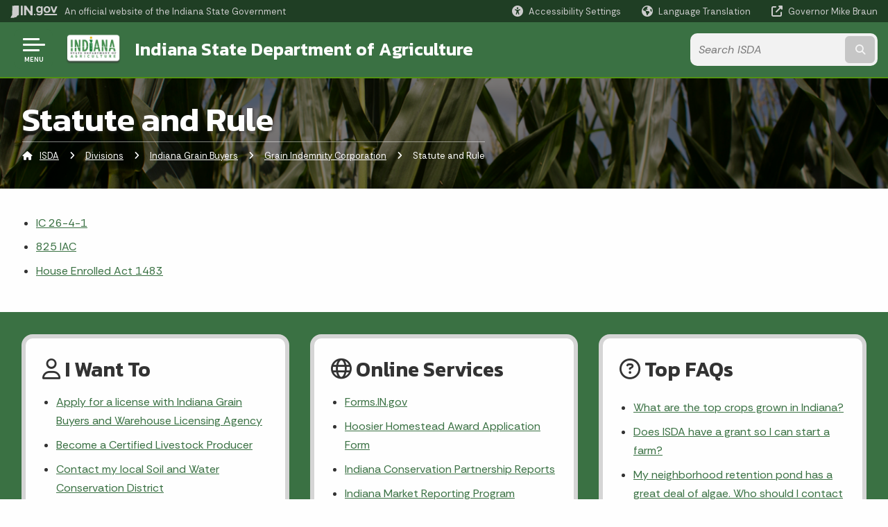

--- FILE ---
content_type: text/html; charset=UTF-8
request_url: https://www.in.gov/isda/divisions/indiana-grain-buyers/grain-indemnity-corporation/statute-and-rule/
body_size: 10560
content:
<!doctype html>
<html class="no-js" lang="en" aria-label="ISDA - Statute and Rule" data="
subpage
">
    <head>
    <!-- Front end is page asset -->
    <title>ISDA: Statute and Rule</title>
<meta charset="utf-8">
<meta name="description" content="" />
<meta name="keywords" content="" />
<meta name="viewport" content="width=device-width, initial-scale=1.0">
<meta name="apple-mobile-web-app-capable" content="yes">
<meta http-equiv="X-UA-Compatible" content="IE=edge,chrome=1">
<meta name="dcterms.title"      content="Statute and Rule">
<meta name="dcterms.creator"    content="ISDA">
<meta name="dcterms.created"    content="2020-10-29T11:54:21-04:00">
<meta name="dcterms.modified"   content="2022-06-14T18:46:57-04:00">
<meta name="dcterms.issued"     content="2020-10-29T15:34:04-04:00">
<meta name="dcterms.format"     content="HTML">
<meta name="dcterms.identifier" content="https://www.in.gov/isda/divisions/indiana-grain-buyers/grain-indemnity-corporation/statute-and-rule">
<!-- EnhancedUiSearch //-->
<!-- Settings //-->
<meta name="assetType" content="page_standard" />
<meta name="assetName" content="Statute and Rule" />
<!-- Publishing - Page Details //-->
    <meta itemprop="name" content="Statute and Rule" />
    <meta itemprop="description" content="" />
    <meta itemprop="image" content="" />
<meta name="twitter:card" content="summary" />
        <meta name="twitter:title" content="Statute and Rule" />
        <meta name="twitter:description" content="" />
        <meta property="og:title" content="Statute and Rule" />
        <meta property="og:description" content="" />
<meta property="og:type" content="website" />
<meta property="og:url" content="https://www.in.gov/isda/divisions/indiana-grain-buyers/grain-indemnity-corporation/statute-and-rule/" />
<meta property="og:site_name" content="ISDA" />
<meta property="article:published_time" content="2020-10-29T15:34:04-04:00" />
<meta property="article:modified_time" content="2022-06-14T18:46:57-04:00" />
<meta property="article:tag" content="" />
<link rel="shortcut icon" href="/global/images/favicon.ico" />
                <link rel="preconnect" href="https://fonts.googleapis.com">
<link rel="preconnect" href="https://fonts.gstatic.com" crossorigin>
<link href="https://fonts.googleapis.com/css2?family=Kanit:ital,wght@0,300;0,400;0,600;0,700;1,300;1,400;1,600;1,700&family=Rethink+Sans:ital,wght@0,400..800;1,400..800&display=swap" rel="stylesheet">
<link type="text/css" rel="stylesheet" media="all" href="/global/css/font-awesome-6.7.1/css/all.min.css" /> 
<link type="text/css" rel="stylesheet" media="all" href="/global/css/agency-styles-2024.css" />
<script type="text/javascript" src="/global/javascript/jquery-3.5.1.js"></script>
<!-- u: 52676 -->
        <link href="/isda/includes/custom.css" rel="stylesheet">
         <link href="/isda/includes/colors_2024.css" rel="stylesheet">
</head>
<body id="subpage" class="isda marketing show-horizontal-menu ">
                <header data-sticky-container class="">
    <div data-sticky data-margin-top="0" data-sticky-on="small">
        <div id="header_sliver" class="row expanded">
            <div id="header_sliver_logo_container" class="container_ingovlogo columns">
                    <svg id="in-gov-logo-svg" class="in-gov-logo-svg" alrt="IN.gov Logo" data-name="IN.gov Logo"
                        xmlns="https://www.w3.org/2000/svg" viewBox="0 0 120 32.26" height="18" width="68">
                        <defs>
                            <style>
                                .ingov-logo {
                                    fill: #fff;
                                }
                            </style>
                        </defs>
                        <title>IN.gov</title>
                        <path class="ingov-logo"
                            d="M20.21.1,9.8,0A3.6,3.6,0,0,0,8.53.26L6.81,1A.91.91,0,0,1,6.45,1,.86.86,0,0,1,6.15,1l-1-.45A.84.84,0,0,0,4.2.68a.88.88,0,0,0-.26.63L3.63,24a1.63,1.63,0,0,1-.25.75L1,28a3.65,3.65,0,0,0-.53,1.18L0,31.28a.83.83,0,0,0,.13.7.73.73,0,0,0,.57.28,1,1,0,0,0,.31,0l2.71-.83a1.3,1.3,0,0,1,.7.05L5.58,32a1.25,1.25,0,0,0,.51.12A1.37,1.37,0,0,0,7,31.77l.61-.56a.82.82,0,0,1,.49-.16h.07l.9.18.19,0a1.2,1.2,0,0,0,1.11-.7l.28-.65a.15.15,0,0,1,.17-.07l1.94.68a1.11,1.11,0,0,0,.34.06,1.18,1.18,0,0,0,1-.57l.32-.55a3.91,3.91,0,0,1,.61-.75l1.57-1.41a1.59,1.59,0,0,0,.46-1.37L17,25.57h0a2.72,2.72,0,0,0,1.35,0l1.88-.53a.82.82,0,0,0,.45-1.34L20.18,23a.08.08,0,0,1,0-.07.09.09,0,0,1,0-.06l.31-.23a1.76,1.76,0,0,0,.64-1.28l.07-20.19A1,1,0,0,0,20.21.1Zm61.61,2H78.65A.61.61,0,0,0,78,2.7a.61.61,0,0,1-1,.47,6.25,6.25,0,0,0-4.1-1.49c-4.19,0-7.31,3-7.31,8.44s3.16,8.44,7.31,8.44A6.22,6.22,0,0,0,77,17a.61.61,0,0,1,1,.46v.16c0,3.26-2.47,4.19-4.56,4.19a6.79,6.79,0,0,1-4.66-1.55.61.61,0,0,0-.93.14l-1.27,2.05a.62.62,0,0,0,.14.81,10.1,10.1,0,0,0,6.72,2.12c4.08,0,9-1.54,9-7.86V2.7A.61.61,0,0,0,81.82,2.09ZM78,12.59a.63.63,0,0,1-.14.39,4.9,4.9,0,0,1-3.6,1.7c-2.47,0-4.19-1.72-4.19-4.56s1.72-4.56,4.19-4.56a4.79,4.79,0,0,1,3.63,1.73.59.59,0,0,1,.11.35Zm15.59,6.48a8.41,8.41,0,0,0,8.78-8.72,8.77,8.77,0,0,0-17.54,0A8.4,8.4,0,0,0,93.63,19.07Zm0-13.52c2.71,0,4.26,2.23,4.26,4.8s-1.54,4.84-4.26,4.84S89.41,13,89.41,10.36,90.92,5.55,93.63,5.55Zm25.49-3.47h-2.8a.88.88,0,0,0-.82.57l-3.29,8.78a.88.88,0,0,1-1.64,0l-3.29-8.78a.88.88,0,0,0-.82-.57H103.7a.88.88,0,0,0-.81,1.2l6,14.82a.88.88,0,0,0,.81.55h3.52a.88.88,0,0,0,.81-.55l6-14.82A.88.88,0,0,0,119.12,2.09ZM61.59,21.23a2,2,0,1,0,2,2A2,2,0,0,0,61.59,21.23ZM30.18.44H26.66a.88.88,0,0,0-.88.88v23a.88.88,0,0,0,.88.88h3.52a.88.88,0,0,0,.88-.88v-23A.88.88,0,0,0,30.18.44Zm25.47,0H52.13a.88.88,0,0,0-.88.88V13.74a.88.88,0,0,1-1.59.51L40.05.81a.88.88,0,0,0-.71-.37H35.25a.88.88,0,0,0-.88.88v23a.88.88,0,0,0,.88.88h3.52a.88.88,0,0,0,.88-.88v-13a.88.88,0,0,1,1.59-.51l9.95,14a.88.88,0,0,0,.71.37h3.76a.88.88,0,0,0,.88-.88v-23A.88.88,0,0,0,55.65.44ZM118.59,21.6H87.28a.88.88,0,0,0-.88.88v1.75a.88.88,0,0,0,.88.88h31.31a.88.88,0,0,0,.88-.88V22.48A.88.88,0,0,0,118.59,21.6Z"
                            transform="translate(0 0)"></path>
                    </svg>
                <a href="https://www.in.gov/" target="_blank">
                <span id="header_sliver_official_text">An official website <span class="small-hide">of the Indiana State Government</span></span>
                </a>
            </div>
            <div class="columns medium-hide medium-2 large-2 shrink">
                <a id="header_sliver_accessibility_link" href="javascript:void(0);" data-acsb-custom-trigger="true" role="button" data-acsb-clickable="true" data-acsb-navigable="true" aria-hidden="true" tabindex="-1">
                    <span id="header_sliver_accessibility_icon" class="fas fa-universal-access" aria-hidden="true"></span>
                    <span id="header_sliver_accessibility_text" class="small-hide" aria-hidden="true">Accessibility Settings</span>
                </a>
            </div>
            <div id="google_translate_element_header" class="small-hide columns medium-hide medium-2 large-2 shrink">
                <span id="header_sliver_translation_icon" class="fas fa-globe-americas"></span>
                <span id="header_sliver_translation_text" class="small-hide">Language Translation</span>
            </div>
            <script type="text/javascript">
                function googleTranslateElementInit() {
                    new google.translate.TranslateElement({ pageLanguage: 'en', layout: google.translate.TranslateElement.InlineLayout.VERTICAL }, 'google_translate_element_header');
                }
            </script>
            <script type="text/javascript" src="//translate.google.com/translate_a/element.js?cb=googleTranslateElementInit" async></script>
            <div class="columns small-hide medium-2 large-2 shrink">
                <a id="header_sliver_governor_link" href="https://www.in.gov/gov" target="_blank"><span id="header_sliver_governor_icon" class="fas fa-external-link-alt"></span> <span id="header_sliver_governor_text">Governor Mike Braun</span></a>
            </div>
        </div>
        <div id="header_top" role="navigation" class="row expanded collapse">
            <div class="columns small-12 medium-expand">
                <ul id="header_elem-list" class="row expanded ">
                    <li id="header_agency-logo" class="columns small-12 shrink small-expand">
                                <a href="/isda">
                        <img class="logo_agency" src="/isda/images/logo_isda.png" alt="ISDA Logo"></a>
                    </li>
                    <li id="header_agency-name" class="columns  has-agency-logo ">   
                                        <a href="/isda">
                            Indiana State Department of Agriculture
                        </a>
                    </li>
                    <script>
                        var searchCollection = 'agencies2';
                        var searchResultsPage = '/isda/search-results';
                        var searchProfile = 'isda';
                    </script>
                    <li id="header_search" class="columns small-12 medium-4 large-3">
                        <form id="agency-fb-search" action="/isda/search-results" method="get" role="search">
                            <input type="hidden" name="profile" value="isda">
                            <input type="hidden" name="collection" value="agencies2">
                            <ul id="header_search-list">
                                <li><button type="button" class="button" id="button_voice-search" title="Search by voice"><i
                                            class="fas fa-microphone"></i><span class="show-for-sr">Start voice
                                            input</span></button></li>
                                <li>
                                    <input id="header_agency-search" type="search" placeholder="Search&nbsp;ISDA"
                                        data-placeholder="Search&nbsp;ISDA" name="query" autocomplete="off"
                                        aria-label="Search query">
                                    <div id="frequent-search-wrap" data-cached=0>
                                        <p><i class="fas fa-star"></i> <strong>Frequent Searches</strong></p>
                                    </div>
                                </li>
                                <li><button type="submit" class="button" id="button_text-search"><span class="fas fa-magnifying-glass"></span><span class="browser-ie11">&gt;</span><span class="show-for-sr">Submit text search</span></button></li>
                            </ul>
                        </form>
                    </li>
                </ul>
            </div>
        </div>
    </div>
    <div id="top-menu-nav-btn" class="columns shrink bottom-left" title="Main Menu">
        <button id="button_main-menu" aria-expanded="true">
            <div id="toggle" class="button-container">
                <span class="top"></span>
                <span class="middle"></span>
                <span class="bottom"></span>
                <div class="icon-text">MENU</div>
            </div>
        </button>
    </div>
    <!--<div class="faq_box" style="display:none;"></div>-->
    <script>let siteAlertJSONPath = '/isda' + '/includes/site-alert.json'</script>
</header>
<div class="overlay" id="overlay" data-close-on-click="true">
	<nav class="overlay-menu">
		<div class="main-nav" id="main-nav">
		    <div class="section-header section-parent">
                <h2>
                            <span class="fas fa-home"></span><a href="/isda">ISDA Home</a>
                </h2>
		    </div>
		    <ul class="vertical menu accordion-menu" data-accordion-menu data-submenu-toggle="true" data-multi-open="false">
    <li>
        <a href="/isda/about">About
            <span class="show-for-sr"> - Click to Expand</span>
        </a>
<ul class="nested vertical menu submenu is-accordion-submenu" data-toggler=".expanded">
    <li>
        <a href="/isda/about/about-isda">About ISDA
            <span class="show-for-sr"> - Click to Expand</span>
        </a>
</li>
    <li>
        <a href="/isda/about/about-indiana-agriculture">About Indiana Agriculture
            <span class="show-for-sr"> - Click to Expand</span>
        </a>
</li>
    <li class="parent">
            <a  href="http://www.in.gov/lg/" >Lt. Governor Micah Beckwith
                <span class="show-for-sr"> - Click to Expand</span>
            </a>
        <button class="toggle"></button>
    </li>
    <li>
        <a href="/isda/about/director">Director Don Lamb
            <span class="show-for-sr"> - Click to Expand</span>
        </a>
</li>
    <li>
        <a href="/isda/about/rulesingov">Rules.in.gov
            <span class="show-for-sr"> - Click to Expand</span>
        </a>
</li>
</ul></li>
    <li>
        <a href="/isda/divisions">Divisions
            <span class="show-for-sr"> - Click to Expand</span>
        </a>
<ul class="nested vertical menu submenu is-accordion-submenu" data-toggler=".expanded">
    <li>
        <a href="/isda/divisions/economic-development">Economic Development
            <span class="show-for-sr"> - Click to Expand</span>
        </a>
</li>
    <li>
        <a href="/isda/divisions/ffa">FFA
            <span class="show-for-sr"> - Click to Expand</span>
        </a>
</li>
    <li class="parent">
        <a href="/isda/divisions/indiana-grain-buyers">Indiana Grain Buyers
            <span class="show-for-sr"> - Click to Expand</span>
        </a>
        <button class="toggle"></button>
    <ul class="nested vertical menu submenu" data-toggler=".expanded">
        <div class="nest-group">
    <li class="normal">
        <a href="/isda/divisions/indiana-grain-buyers/producers">Grain Producers</a>
    </li>
    <li class="normal">
        <a href="/isda/divisions/indiana-grain-buyers/contact-us">Contact Us</a>
    </li>
    <li class="normal">
        <a href="/isda/divisions/indiana-grain-buyers/licensing">Grain Licensing</a>
    </li>
    <li class="normal">
        <a href="/isda/divisions/indiana-grain-buyers/failures">Current Failures</a>
    </li>
        </div>
    </ul>
</li>
    <li class="parent">
        <a href="/isda/divisions/policy-and-regulatory-affairs">Policy and Regulatory Affairs
            <span class="show-for-sr"> - Click to Expand</span>
        </a>
        <button class="toggle"></button>
    <ul class="nested vertical menu submenu" data-toggler=".expanded">
        <div class="nest-group">
    <li class="normal">
        <a href="/isda/divisions/policy-and-regulatory-affairs/cooperative-business-name-request">Cooperative Business Name Request</a>
    </li>
    <li class="normal">
        <a href="/isda/divisions/policy-and-regulatory-affairs/inventory-of-lost-farmland">Inventory of Lost Farmland</a>
    </li>
        </div>
    </ul>
</li>
    <li class="parent">
        <a href="/isda/divisions/soil-conservation">Soil Conservation
            <span class="show-for-sr"> - Click to Expand</span>
        </a>
        <button class="toggle"></button>
    <ul class="nested vertical menu submenu" data-toggler=".expanded">
        <div class="nest-group">
    <li class="normal">
        <a href="/isda/divisions/soil-conservation/indiana-conservation-partnership-funding">Indiana Conservation Partnership Funding</a>
    </li>
    <li class="normal">
        <a href="/isda/divisions/soil-conservation/data-hub">Data Hub</a>
    </li>
    <li class="normal">
        <a href="/isda/divisions/soil-conservation/indiana-soil-sampling-program">Indiana's Mississippi River Basin Soil Sampling Program</a>
    </li>
        </div>
    </ul>
</li>
</ul></li>
    <li>
        <a href="/isda/programs-and-initiatives">Programs &amp; Initiatives
            <span class="show-for-sr"> - Click to Expand</span>
        </a>
<ul class="nested vertical menu submenu is-accordion-submenu" data-toggler=".expanded">
    <li>
        <a href="/isda/programs-and-initiatives/hoosier-homestead">Hoosier Homestead
            <span class="show-for-sr"> - Click to Expand</span>
        </a>
</li>
    <li>
        <a href="/isda/programs-and-initiatives/indiana-dairy-strategy-2.0">Indiana Dairy Strategy 2.0
            <span class="show-for-sr"> - Click to Expand</span>
        </a>
</li>
    <li>
        <a href="/isda/programs-and-initiatives/mental-health-resources">Mental Health Resources
            <span class="show-for-sr"> - Click to Expand</span>
        </a>
</li>
</ul></li>
    <li>
        <a href="/isda/boards">Boards
            <span class="show-for-sr"> - Click to Expand</span>
        </a>
<ul class="nested vertical menu submenu is-accordion-submenu" data-toggler=".expanded">
    <li class="parent">
        <a href="/isda/boards/state-soil-conservation-board">State Soil Conservation Board
            <span class="show-for-sr"> - Click to Expand</span>
        </a>
        <button class="toggle"></button>
    <ul class="nested vertical menu submenu" data-toggler=".expanded">
        <div class="nest-group">
    <li class="normal">
        <a href="/isda/boards/state-soil-conservation-board/sscb-2021-minutes">SSCB 2021 Minutes</a>
    </li>
    <li class="normal">
        <a href="/isda/boards/state-soil-conservation-board/sscb-2022-meeting-minutes">SSCB 2022 Meeting Minutes</a>
    </li>
    <li class="normal">
        <a href="/isda/boards/state-soil-conservation-board/sscb-2023-meeting-minutes">SSCB 2023 Meeting Minutes</a>
    </li>
    <li class="normal">
        <a href="/isda/boards/state-soil-conservation-board/sscb-2024-meeting-minutes">SSCB 2024 Meeting Minutes</a>
    </li>
        </div>
    </ul>
</li>
    <li class="parent">
            <a  href="/isda/divisions/indiana-grain-buyers/igic-meetings-minutes-and-financials" >Indiana Grain Indemnity Corporation
                <span class="show-for-sr"> - Click to Expand</span>
            </a>
        <button class="toggle"></button>
    </li>
    <li class="parent">
            <a  href="http://www.indianagrown.org/about/" >Indiana Grown Commission
                <span class="show-for-sr"> - Click to Expand</span>
            </a>
        <button class="toggle"></button>
    </li>
    <li>
        <a href="/isda/boards/indiana-land-resources-council">Indiana Land Resources Council
            <span class="show-for-sr"> - Click to Expand</span>
        </a>
</li>
    <li class="parent">
            <a  href="/isda/about/about-isda/state-fair" >Indiana State Fair Commission and Board
                <span class="show-for-sr"> - Click to Expand</span>
            </a>
        <button class="toggle"></button>
    </li>
    <li>
        <a href="/isda/boards/indiana-drainage-handbook-advisory-board">Indiana Drainage Handbook Advisory Board
            <span class="show-for-sr"> - Click to Expand</span>
        </a>
</li>
</ul></li>
    <li>
        <a href="/isda/grants-and-funding-opportunities">Grants &amp; Funding Opportunities
            <span class="show-for-sr"> - Click to Expand</span>
        </a>
<ul class="nested vertical menu submenu is-accordion-submenu" data-toggler=".expanded">
    <li>
        <a href="/isda/grants-and-funding-opportunities/resilient-food-systems-rfsi">Resilient Food Systems (RFSI)
            <span class="show-for-sr"> - Click to Expand</span>
        </a>
</li>
    <li>
        <a href="/isda/grants-and-funding-opportunities/specialty-crop-block-grant">Specialty Crop Block Grant
            <span class="show-for-sr"> - Click to Expand</span>
        </a>
</li>
</ul></li>
    <li>
                <a href="/isda/media">Media</a>
</li>
    <li>
                <a href="/isda/event-request">Event Request</a>
</li>
    <li>
                <a href="/isda/contact-us">Contact Us</a>
</li>
    <li>
                <a href="/isda/careers">Careers</a>
</li>
    <li>
                <a href="/isda/staff-directory">Staff Directory</a>
</li>
                <li class="list-group-item list-group-item-nav section-header" role="none">
                    <a href="javascript:void(0);" role="menuitem">Learn More</a>
                </li>
                    <li id="info-nav-iwanto">
                    <span class="fas fa-user"></span>
                        <a href="#">I Want To
                            <span class="show-for-sr"> - Click to Expand</span>
                        </a>
                        <ul><li><a href="/isda/divisions/indiana-grain-buyers/forms">Apply for a license with Indiana Grain Buyers and Warehouse Licensing Agency</a></li><li><a href="/isda/divisions/economic-development/livestock/certified-livestock-producer-program">Become a Certified Livestock Producer</a></li><li><a href="/isda/divisions/soil-conservation/swcd-directory">Contact my local Soil and Water Conservation District</a></li><li><a href="/isda/divisions/soil-conservation/conservation-reserve-enhancement-program/how-to-enroll-in-crep">Enroll in the Conservation Reserve Enhancement Program</a></li><li><a href="/isda/files/00516-fill-in.pdf" data-linktype="link">Apply for a Moisture Meter inspection - online &amp; submit payment</a></li><li><a href="https://www.cdext.purdue.edu/wp-content/uploads/2019/06/guidebook.pdf" target="_blank">View the Land Use Planning Guide</a></li></ul>
                    </li>
                    <li id="info-nav-onlineservices"><span class="fas fa-globe"></span>
                        <a href="#">Online Services
                            <span class="show-for-sr"> - Click to Expand</span>
                        </a>
                        <ul><li><a href="/isda/forms.in.gov">Forms.IN.gov</a></li><li><a href="/isda/files/2019-Hoosier-Homestead-App.pdf" data-linktype="link">Hoosier Homestead Award Application Form</a></li><li><a href="https://www.in.gov/isda/indiana-conservation-partnership-reports/" target="_blank">Indiana Conservation Partnership Reports</a></li><li><a href="https://www.in.gov/isda/divisions/economic-development/market-reporting-program/" target="_blank">Indiana Market Reporting Program</a></li><li><a href="http://www.indianaforestproducts.com" target="_self">Indiana Forest Products Community</a></li><li><a href="http://www.indianagrown.org" target="_self">Indiana Grown</a></li><li><a href="/isda/divisions/soil-conservation/swcd-directory">Soil &amp; Water Conservation Districts Online Directory</a></li><li><a href="http://www.in.gov/services.htm">More IN.gov Online Services</a></li><li><a href="http://www.in.gov/subscriber_center.htm">IN.gov Subscriber Center</a></li></ul>
                    </li>
                    <li id="agency-faq-drop" style="display:none;"><span class="fas fa-question"></span>
                        <a href="#">Top FAQs
                            <span class="show-for-sr"> - Click to Expand</span>
                        </a>
                        <ul class="menu vertical nested" id="faqs-dropdown"></ul>
                    </li>
            </ul>
        </div>
    </nav>
    <div id="mm-close">
        <span class="fas fa-times fa-small"></span>&nbsp; Close Menu
    </div>
</div>
        <div id="container_main" class="row expanded ">
            <main class="columns medium-12">
                <article aria-label="IN.gov Content">
<!-- banner -->
        <div id="subpage-banner-container" style="background-image: url('/isda/images/isda-interior-bb.png'); background-position: center center;">
	        <div id="subpage-banner-overlay">
		        <div id="subpage-banner-width">
		            <h1 id="subpage-main-title">Statute and Rule</h1>
	    	        <ul id="subpage-breadcrumbs">
                        <li>
                            <span class="fas fa-home"></span>
                                    <a href="/isda">ISDA</a> 
                        </li>
                        <li>
                                    <span class="fas fa-angle-right"></span>
                                    <a href="/isda/divisions">Divisions</a>
                        </li>
                        <li>
                                    <span class="fas fa-angle-right"></span>
                                    <a href="/isda/divisions/indiana-grain-buyers">Indiana Grain Buyers</a>
                        </li>
                        <li>
                                    <span class="fas fa-angle-right"></span>
                                    <a href="/isda/divisions/indiana-grain-buyers/grain-indemnity-corporation">Grain Indemnity Corporation</a>
                        </li>
                        <li>
                                <span class="show-for-sr">Current: </span>
                                <span class="fas fa-angle-right"></span>
                                Statute and Rule
                        </li>
	    	        </ul>
	    	    </div>
	        </div>
        </div>
                                        <!-- Standard page container -->
                                            <!--<div class="text-container">-->
<section id="content_container_161793">
<ul><li style="margin-top: 5pt; margin-right: 0in; margin-bottom: 9.4pt;"><a href="/isda/files/IC-26-4-IGIC-2021-Statute.pdf" target="_blank">IC 26-4-1</a></li><li style="margin-top: 5pt; margin-right: 0in; margin-bottom: 9.4pt;"><a href="/isda/files/Title-825-IAC-Indiana-Grain-Indemnity-Corporation.pdf" target="_blank">825 IAC</a></li><li style="margin-top: 5pt; margin-right: 0in; margin-bottom: 9.4pt;"><a href="/isda/files/House-Enrolled-Act-1483.pdf" target="_blank">House Enrolled Act 1483</a></li></ul>
</section>
                </article> 
            </main> 
        </div> 
                <section class="agency-prefooter" aria-label="helpful links" role="contentinfo">
    <div class="row expanded align-center">
        <!-- Squiz - hide if no content -->
        <div class="columns small-12 medium-6 large-expand">
            <div class="i-want-to-container">
                <h2><span class="fa-regular fa-user"></span>&nbsp;I Want To</h2>
                <ul><li><a href="/isda/divisions/indiana-grain-buyers/forms">Apply for a license with Indiana Grain Buyers and Warehouse Licensing Agency</a></li><li><a href="/isda/divisions/economic-development/livestock/certified-livestock-producer-program">Become a Certified Livestock Producer</a></li><li><a href="/isda/divisions/soil-conservation/swcd-directory">Contact my local Soil and Water Conservation District</a></li><li><a href="/isda/divisions/soil-conservation/conservation-reserve-enhancement-program/how-to-enroll-in-crep">Enroll in the Conservation Reserve Enhancement Program</a></li><li><a href="/isda/files/00516-fill-in.pdf" data-linktype="link">Apply for a Moisture Meter inspection - online &amp; submit payment</a></li><li><a href="https://www.cdext.purdue.edu/wp-content/uploads/2019/06/guidebook.pdf" target="_blank">View the Land Use Planning Guide</a></li></ul>
            </div>
        </div>
        <div class="columns small-12 medium-6 large-expand">
            <div class="online-services-container">
                <h2><span class="fa-regular fa-globe"></span>&nbsp;Online Services</h2>
                <ul><li><a href="/isda/forms.in.gov">Forms.IN.gov</a></li><li><a href="/isda/files/2019-Hoosier-Homestead-App.pdf" data-linktype="link">Hoosier Homestead Award Application Form</a></li><li><a href="https://www.in.gov/isda/indiana-conservation-partnership-reports/" target="_blank">Indiana Conservation Partnership Reports</a></li><li><a href="https://www.in.gov/isda/divisions/economic-development/market-reporting-program/" target="_blank">Indiana Market Reporting Program</a></li><li><a href="http://www.indianaforestproducts.com" target="_self">Indiana Forest Products Community</a></li><li><a href="http://www.indianagrown.org" target="_self">Indiana Grown</a></li><li><a href="/isda/divisions/soil-conservation/swcd-directory">Soil &amp; Water Conservation Districts Online Directory</a></li><li><a href="http://www.in.gov/services.htm">More IN.gov Online Services</a></li><li><a href="http://www.in.gov/subscriber_center.htm">IN.gov Subscriber Center</a></li></ul> 
            </div>
        </div>
        <div class="columns small-12 medium-6 large-expand">
            <div id="faq-wrap">
                <div id="faq-wrap-2">
                    <h2><span class="fa-regular fa-circle-question"></span>&nbsp;Top FAQs</h2>
                        <p></p>
                </div>
            </div>
        </div>
    </div>
</section>
        <input type="hidden" name="token" value="cfc77ebaadc3ca1ddd439fba0ff48ad43d8f9a4e"  class="sq-form-field" id="token" />        
                    <section id="footer_agency" data-ctype="agency-footer" aria-label="agency information" role="contentinfo">
  <div class="row expanded">
      <div id="footer_agency-brand" class="columns small-12 medium-3">
        <img class="logo_agency" alt="ISDA Logo" src="/isda/images/logo_isda.png" height="40">
        <p>Indiana State Department of Agriculture</p>
      </div>
      <div id="footer_agency-links" class="columns small-12 medium-9">
        <div class="row expanded">
          <div class="columns small-12 medium-expand">
            <h2>Social Media</h2>
            <ul class="icons_social row medium-collapse" aria-label="Social Media Links" title="Social Media Links">
              <li class="columns">
                <a title="Facebook" href="https://www.facebook.com/ISDAgov/" target="_blank" aria-label="Facebook"><span class="fab fa-facebook-square" title="Facebook"></span><span class="browser-ie11 show-for-sr">Facebook</span></a>
              </li>
              <li class="columns">
                <a title="Twitter/X" href="https://www.twitter.com/ISDAgov" target="_blank" aria-label="Twitter/X"><span class="fab fa-x-twitter" title="Twitter"></span><span class="browser-ie11 show-for-sr">Twitter</span></a>
              </li>
              <li class="columns">
                <a title="YouTube" href="https://www.youtube.com/channel/UCC7rYKGbObGs3B_lhbaauOA" target="_blank" aria-label="YouTube"><span class="fab fa-youtube" title="YouTube"></span><span class="browser-ie11 show-for-sr">YouTube</span></a>
              </li>
              <li class="columns">
                <a title="Pinterest" href="https://www.pinterest.com/isdagov/" target="_blank" aria-label="Pinterest"><span class="fab fa-pinterest" title="Pinterest"></span><span class="browser-ie11 show-for-sr">Pinterest</span></a>
              </li>
              <li class="columns">
                <a title="Email" href="https://cloud.subscription.in.gov/signup?depid=546006798" target="_blank" aria-label="Email"><span class="far fa-envelope" title="Email"></span><span class="browser-ie11 show-for-sr">Email</span></a>
              </li>
          </ul>
          </div>
      </div>
  </div>
</section>
                    <footer>
    <section id="footer_sliver">
    <div>
        Copyright &copy; 2025 State of Indiana - All rights reserved.
    </div>
</section>
<footer id="footer_global" data-ctype="global-footer" style="background-image: url(/global/images/indiana-state-seal-bw-2.png);">
    <div id="footer_links" class="row expanded">
        <div class="columns small-12 medium-6 large-expand">
            <section id="footer_help" aria-label="Find Information">
                <h2>Find Information</h2>
                <ul class="vertical menu">
                    <!-- <li><a href="https://www.in.gov/idoa/state-information-center/" target="_blank">About State Information Center</a></li>                     -->
                    <!-- <li><a href="sms:1-855-463-5292">Text: 1-855-463-5292</a></li> -->
                    <li class="chat-link"><a href="javascript:void(0);" onclick="zE.activate({hideOnClose: false});">State Information Live Chat</a></li>
                    <li><a href="https://in.accessgov.com/idoa/Forms/Page/idoa/ask-sic-a-question/" target="_blank">Email State Information Center</a></li>
                    <li><a href="https://www.in.gov/apps/iot/find-a-person/" target="_blank">Find a Person</a></li>
                    <li><a aria-label="Find an Agency Footer Link" href="//www.in.gov/core/find_agency.html" target="_blank">Find an Agency</a></li>
                    <li><a href="tel:1-800-457-8283">Call: 1-800-457-8283</a></li>
                    <li><a href="tel:1-888-311-1846">Text: 1-888-311-1846</a></li>
                </ul>
            </section>
        </div>
        <div class="columns small-12 medium-6 large-expand">
            <section id="footer_quick_information" aria-label="Quick Information">
                <h2>Quick Information</h2>
                <ul class="vertical menu">
                    <!-- <li><a href="https://www.in.gov/apps/iot/find-a-person/" target="_blank">Find a State Employee</a></li> -->
                    <!-- <li><a href="https://www.in.gov/core/find_agency.html" target="_blank">Find an Agency</a></li> -->
                    <!-- <li><a href="https://www.in.gov/core/map.html" target="_blank">Maps & Information</a></li> -->
                    <!-- <li><a href="https://workforindiana.in.gov/" target="_blank">Apply for State Jobs</a></li> -->
                    <li><a href="https://www.in.gov/core/sitesurvey.html" target="_blank">IN.gov User Survey</a></li>
                    <li><a href="https://www.in.gov/core/advanced_search.html" target="_blank">Advanced Search</a></li>
                    <li><a href="https://www.in.gov/core/policies.html" target="_blank">Policies</a></li>
                    <li><a href="https://www.in.gov/core/sitemap.html" target="_blank">Sitemap</a></li>
                    <li><a href="https://faqs.in.gov/hc/en-us" target="_blank">IN.gov FAQs</a></li>
                    <li><a href="https://www.in.gov/core/info_employees.html" target="_blank">State Employee Resources</a></li>
                    </li>
                </ul>
            </section>
        </div>
        <div class="columns small-12 medium-6 large-expand">
            <section id="footer_state_information" aria-label="State Information">
                <h2>State Information</h2>
                <ul class="vertical menu">
                    <li><a href="https://www.in.gov/core/map.html" target="_blank">Maps &amp; Information</a></li>
                    <li><a href="https://www.in.gov/core/news_events.html" target="_blank">IN.gov News &amp; Events</a></li>
                    <li><a href="https://www.in.gov/core/gov-delivery.html" target="_blank">Email Updates</a></li>
                    <li><a href="https://iga.in.gov/laws/current/ic/titles/1" target="_blank">Indiana Code</a></li>
                    <li><a href="http://www.in.gov/legislative/iac/" target="_blank">Indiana Administrative Code</a></li>
                    <li><a href="https://www.in.gov/core/awards.html" target="_blank">Awards</a></li>
                </ul>
            </section>
        </div>
        <div class="columns small-12 medium-6 large-expand">
            <section id="footer_media_links" aria-label="IN.gov Settings">
                <div class="footer-logo-container">
                    <svg id="footer-in-gov-logo-svg" data-name="IN.gov Logo" xmlns="https://www.w3.org/2000/svg"
                        height= 31.00 width=119 viewBox="0 0 119 31.99">
                        <defs>
                            <style>
                                .ingov-gold {
                                    fill: #eaba0b;
                                }
                                .ingov-blue {
                                    fill: #2a4d87;
                                }
                                .ingov-white {
                                    fill: #fff;
                                }
                            </style>
                        </defs>
                        <path class="ingov-white"
                            d="M81.13,2.07h0s-3.14,.01-3.14,.01c-.34,0-.61,.27-.61,.61,0,.34-.27,.61-.61,.61-.15,0-.29-.05-.4-.15-1.14-.97-2.58-1.5-4.08-1.49-4.15,0-7.25,3-7.25,8.37s3.13,8.37,7.25,8.37c1.49,0,2.94-.54,4.06-1.53,.25-.22,.64-.2,.86,.06,.1,.11,.15,.25,.15,.4v.15c0,3.23-2.45,4.15-4.52,4.15-1.82,0-3.37-.44-4.62-1.53-.25-.22-.64-.2-.86,.05-.02,.03-.04,.05-.06,.08l-1.26,2.03c-.16,.26-.1,.6,.14,.79,1.95,1.54,4.02,2.1,6.66,2.1,4.05,0,8.88-1.53,8.88-7.79V2.67c0-.33-.27-.59-.6-.6Zm-3.89,10.81c-.9,1.04-2.2,1.65-3.58,1.68-2.45,0-4.15-1.7-4.15-4.52s1.7-4.52,4.15-4.52c1.39,.02,2.71,.64,3.6,1.71,.07,.1,.11,.22,.11,.35v4.91c0,.14-.04,.28-.14,.4ZM92.85,1.66c-5.45,0-8.68,3.95-8.68,8.61s3.27,8.64,8.68,8.64,8.71-3.95,8.71-8.64-3.27-8.6-8.71-8.6Zm0,13.41c-2.69,0-4.19-2.21-4.19-4.8s1.52-4.77,4.19-4.77,4.22,2.21,4.22,4.77-1.53,4.8-4.22,4.8ZM118.45,2.13c-.1-.04-.22-.06-.33-.06h-2.78c-.36,0-.67,.23-.79,.56l-3.28,8.7c-.17,.45-.67,.67-1.12,.5-.23-.09-.41-.27-.5-.5l-3.26-8.7c-.12-.33-.44-.56-.79-.56h-2.74c-.48,0-.86,.4-.86,.88,0,.11,.02,.21,.06,.31l5.9,14.7c.13,.32,.44,.54,.79,.54h3.49c.35,0,.66-.22,.79-.54l5.9-14.7c.18-.45-.04-.95-.49-1.13ZM61.08,21.05c-1.08,0-1.96,.88-1.96,1.96s.88,1.96,1.96,1.96,1.96-.88,1.96-1.96-.88-1.96-1.96-1.96ZM29.93,.44h-3.49c-.48,0-.87,.39-.87,.87V24.11c0,.48,.39,.87,.87,.87h3.49c.48,0,.87-.39,.87-.87V1.3c0-.48-.39-.87-.87-.87Zm25.27,0s-.01,0-.02,0h-3.49c-.48,0-.87,.39-.87,.87V13.62c0,.48-.37,.88-.85,.88-.29,0-.57-.14-.73-.38L39.73,.79c-.16-.23-.43-.36-.71-.36h-4.06c-.48,0-.87,.39-.87,.87V24.11c0,.48,.39,.87,.87,.87h3.49c.48,0,.87-.39,.87-.87V11.22c0-.48,.37-.88,.85-.88,.29,0,.57,.14,.73,.38l9.86,13.9c.16,.23,.43,.36,.71,.37h3.73c.48,0,.87-.39,.87-.87V1.3c0-.48-.39-.87-.87-.87Z">
                        </path>
                        <g>
                            <path class="ingov-white"
                                d="M20.04,.1l-10.32-.1c-.43,0-.86,.09-1.26,.25l-1.7,.73c-.11,.04-.23,.06-.35,.05-.1,0-.21-.02-.3-.06l-1.02-.44c-.31-.15-.67-.1-.92,.14-.16,.17-.26,.39-.25,.62l-.3,22.49c-.02,.26-.1,.52-.25,.74l-2.34,3.21c-.25,.36-.43,.77-.53,1.19L.03,31.02c-.06,.24-.01,.5,.14,.7,.14,.17,.35,.27,.57,.27,.1,0,.21-.01,.31-.04l2.69-.82c.23-.05,.48-.03,.7,.05l1.12,.54c.16,.07,.33,.11,.5,.12,.34,.01,.67-.1,.93-.33l.6-.55c.14-.1,.31-.16,.48-.16h.06l.89,.18c.06,.01,.13,.02,.19,.02,.47,0,.91-.26,1.1-.7l.27-.64c.03-.06,.1-.09,.17-.08l1.93,.68c.11,.04,.22,.06,.33,.06,.42,0,.81-.21,1.03-.56l.32-.54c.17-.27,.37-.52,.61-.75l1.55-1.4c.36-.36,.53-.86,.46-1.36l-.07-.36h.04c.44,.11,.9,.11,1.34,0l1.86-.53c.44-.1,.72-.54,.62-.98-.03-.13-.09-.25-.18-.35l-.57-.75s0-.05,0-.07c0-.02,.02-.05,.04-.06l.31-.23c.38-.31,.61-.77,.64-1.27l.06-19.99c0-.56-.45-1.02-1.02-1.03Z">
                            </path>
                            <rect class="ingov-gold" x="85.68" y="21.42" width="32.78" height="3.48" rx=".87" ry=".87">
                            </rect>
                        </g>
                    </svg>
                </div>
                <ul class="vertical menu">
                    <li><a href="javascript:void();" data-acsb-custom-trigger="true" title="Open accessibility tools"
                        role="button" data-acsb-clickable="true" data-acsb-navigable="true" tabindex="0"
                        data-acsb-now-navigable="true">Accessibility Settings</a></li>
                    <li><a href="https://www.in.gov/core/accessibility-feedback.html" target="_blank">Report Accessibility Issues</a></li>
                    <script type="text/javascript" src="https://www.browsealoud.com/plus/scripts/3.1.0/ba.js"
                    crossorigin="anonymous"
                    integrity="sha256-VCrJcQdV3IbbIVjmUyF7DnCqBbWD1BcZ/1sda2KWeFc= sha384-k2OQFn+wNFrKjU9HiaHAcHlEvLbfsVfvOnpmKBGWVBrpmGaIleDNHnnCJO4z2Y2H sha512-gxDfysgvGhVPSHDTieJ/8AlcIEjFbF3MdUgZZL2M5GXXDdIXCcX0CpH7Dh6jsHLOLOjRzTFdXASWZtxO+eMgyQ==">  </script>
                    <li>
                        <div class="_ba_logo" id="__ba_launchpad" style="padding-top: 0.5rem;"><a title="Listen with the ReachDeck Toolbar" id="browsealoud-button--launchpad"
                                class="gw-launchpad-button gw-launchpad-button--double-icon  gw-launchpad-button--orange"
                                ignore="true" lang="en" type="button"><span
                                    class="gw-launchpad-button__icon gw-launchpad-button__icon--left gw-launchpad-button__icon--accessibility-man-white"></span>Screen Reader - Speak<span
                                    class="gw-launchpad-button__icon gw-launchpad-button__icon--right gw-launchpad-button__icon--play-outline-white"></span></a>
                        </div>
                    </li>
                </ul>
            </section>
        </div>
    </div>
</footer>
</footer>
<script type="text/javascript" src="/global/javascript/agency-scripts-2024.js"></script> 
<script type="text/javascript" src="/global/javascript/components/libraries/glide-polyfilled.min.js"></script> 
<script async src="https://siteimproveanalytics.com/js/siteanalyze_10656.js"></script>
<script>(function(){ var s = document.createElement('script'), e = ! document.body ? document.querySelector('head') : document.body; s.src = 'https://acsbapp.com/apps/app/dist/js/app.js'; s.async = true; s.onload = function(){ acsbJS.init({ statementLink : '', footerHtml : '', hideMobile : true, hideTrigger : true, language : 'en', position : 'right', leadColor : '#113360', triggerColor : '#113360', triggerRadius : '50%', triggerPositionX : 'right', triggerPositionY : 'bottom', triggerIcon : 'people', triggerSize : 'medium', triggerOffsetX : 35, triggerOffsetY : 35, mobile : { triggerSize : 'small', triggerPositionX : 'right', triggerPositionY : 'bottom', triggerOffsetX : 10, triggerOffsetY : 10, triggerRadius : '50%' } }); }; e.appendChild(s);}());</script>
<script>
    function hideAccessibeTriggerFromScreenReaders() {  // Updated 7/21/25 by CV
      const interval = setInterval(() => {
        const trigger = document.querySelector('[data-acsb-custom-trigger="true"]');
        if (trigger) {
          const triggerTab = trigger.getAttribute('tabindex');
          if (triggerTab === '0') {
            trigger.setAttribute('aria-hidden', 'true');
            trigger.setAttribute('tabindex', '-1');
            clearInterval(interval);
          }
        }
      }, 300); // check every 300ms
    }
    window.addEventListener('load', hideAccessibeTriggerFromScreenReaders);  // Call on window.load
</script>
        <script type="text/javascript" src="/isda/includes/custom.js"></script>
        <script>
            document.addEventListener('DOMContentLoaded', function() {
                //Send doc height to parent frame (will be moving this code)
                function sendHeight() {
                    setTimeout(function() {
                        var scrollHeight = document.body.scrollHeight;
                        scrollHeight > 1 ? parent.postMessage({ 'request' : 'getdocheight', "data": scrollHeight }, '*') : sendHeight(); //Call sendHeight() again if no height yet
                    }, 500);
                }
                sendHeight(); //Send it
            });
        </script>
    <!-- Squiz hidden include Sub Page -->
</body>
</html>

--- FILE ---
content_type: text/css
request_url: https://www.in.gov/isda/includes/custom.css
body_size: 92
content:


/* Agency Custom CSS */

.label.primary {
    background: #3A7143;
}

--- FILE ---
content_type: text/css
request_url: https://www.in.gov/isda/includes/colors_2024.css
body_size: 3060
content:
/*
  WCAG color contrast formula
  https://www.w3.org/TR/2016/NOTE-WCAG20-TECHS-20161007/G18#G18-procedure
*/
body a {
  color: #3A7143;
}
body a:focus, body a:hover {
  color: #417e4b;
}
body .squiz-btn a:hover, body .squiz-btn a:focus {
  color: #fefefe;
}
body header svg {
  fill: #3A7143;
}
body header #header_sliver {
  background-color: #444;
}
body header #header_top ul#header_elem-list #header_search ul#header_search-list > li #button_text-search {
  background-color: #444;
}
body header #header_top ul#header_elem-list #header_search ul#header_search-list > li #button_text-search:hover {
  background-color: #777;
}
body header #header_top ul#header_elem-list #header_search ul#header_search-list > li #button_voice-search {
  color: #3A7143;
}
body header #header_top ul#header_elem-list #header_search ul#header_search-list > li #button_voice-search:hover {
  background-color: #e2e2e2;
}
body header #header_top ul#header_elem-list #header_agency-search-button button {
  color: #3A7143;
}
body #searchModal ul#header_search-list > li #button_voice-search {
  color: #3A7143;
}
body #searchModal ul#header_search-list > li #button_voice-search:hover {
  background-color: #e2e2e2;
}
body.info header #header_top, body.info header #header_top ul#header_elem-list #header_agency-name a, body.adaptive header #header_top, body.adaptive header #header_top ul#header_elem-list #header_agency-name a {
  color: #3A7143;
}
body.marketing header #header_sliver {
  background-color: #1f3e24;
}
body.marketing header .sticky {
  border-bottom-color: #519112;
}
body.marketing header #header_top {
  background-color: #3A7143;
}
body.marketing header svg {
  fill: #fefefe;
}
body #header_search .tt-menu {
  background-color: #e2e2e2;
  border: 1px solid #3A7143;
}
body #header_search .tt-menu.tt-open .tt-dataset .tt-suggestion:hover {
  background-color: #3A7143;
  color: #fefefe;
}
body #header_search #frequent-search-wrap {
  display: none;
  background-color: #e2e2e2;
  border: 1px solid #3A7143;
}
body #header_search #frequent-search-wrap p {
  background-color: #3A7143;
}
body #header_search #frequent-search-wrap ul li:hover {
  background-color: #e2e2e2;
}
body #header_search ul#header_search-list > li button {
  background-color: #3A7143;
}
body.info nav.info-navigation, body.info nav.info-navigation .section-content {
  background-color: #3A7143;
}
body.info nav.info-navigation .menu .submenu-toggle:hover, body.info nav.info-navigation .section-content .menu .submenu-toggle:hover {
  background-color: #417e4b;
}
body.info nav.info-navigation .menu span:has(+ a.active), body.info nav.info-navigation .section-content .menu span:has(+ a.active) {
  color: #98ff2a;
}
body.info .info-navigation .faqs-wants-services-info .menu li.is-accordion-submenu-parent:not(.has-submenu-toggle) > a {
  background-color: #3A7143;
}
body.info .info-navigation .menu .submenu-toggle, body .overlay #mm-close, body .menu .is-active > a {
  background-color: #3A7143;
}
body .breadcrumbs a {
  color: #3A7143;
}
body .overlay .overlay-menu .main-nav .section-header h2 span, body .overlay .overlay-menu .main-nav .menu span {
  color: #3A7143;
}
@media print, screen and (max-width: 39.99875em) {
  body header #top-menu-nav-btn {
    background-color: #3A7143;
  }
}
@media print, screen and (min-width: 40em) {
  body.info header #top-menu-nav-btn button .button-container#toggle span, body.info header #top-menu-nav-btn button:hover .button-container#toggle span, body.marketing header #top-menu-nav-btn button .button-container#toggle span, body.marketing header #top-menu-nav-btn button:hover .button-container#toggle span, body.adaptive header #top-menu-nav-btn button .button-container#toggle span, body.adaptive header #top-menu-nav-btn button:hover .button-container#toggle span {
    background-color: #3A7143;
  }
}
@media print, screen and (min-width: 40em) {
  body.info header #top-menu-nav-btn button .button-container .icon-text, body.marketing header #top-menu-nav-btn button:hover .button-container .icon-text, body.marketing header #top-menu-nav-btn button .button-container .icon-text, body.adaptive header #top-menu-nav-btn button .button-container .icon-text {
    color: #3A7143;
  }
}
body.marketing header #top-menu-nav-btn button {
  background-color: #3A7143;
}
body.marketing header #top-menu-nav-btn button:hover {
  background-color: #35673d;
}
body .accordion-menu .is-accordion-submenu-parent:not(.has-submenu-toggle) > a::after {
  border-color: #3A7143 transparent transparent;
}
body .is-dropdown-submenu .is-dropdown-submenu-parent.opens-right > a:after {
  border-color: transparent transparent transparent #3A7143;
}
body.info .dropdown.menu > li.is-dropdown-submenu-parent > a:after, body.marketing .dropdown.menu > li.is-dropdown-submenu-parent > a:after {
  border-color: #3A7143 transparent transparent;
}
body.adaptive .horizontal-menu {
  background-color: #3A7143;
}
body.adaptive .horizontal-menu .dropdown.menu > li.is-active > a:after, body .dropdown.menu > li.is-dropdown-submenu-parent > a:hover:after {
  border-color: #3A7143 transparent transparent;
}
body.adaptive .horizontal-menu .dropdown.menu > li.is-active > a, body.adaptive .horizontal-menu .dropdown.menu > li > a:hover {
  background-color: #fefefe;
  color: #3A7143;
}
body main h1 {
  color: #3A7143;
}
body main a {
  color: #3A7143;
}
body main a:focus, body main a:hover {
  color: #417e4b;
}
body main table tr th {
  background-color: #3A7143;
  color: #fefefe;
}
body main .pagination .current {
  background-color: #3A7143;
}
body main .card-container h3, body main p.title {
  color: #3A7143;
}
body #footer_agency {
  background-color: #3A7143;
}
body #footer_agency #footer_agency-brand {
  background-color: #316039;
}
body #footer_agency #footer_agency-links h2 {
  color: #fefefe;
}
body #footer_agency #footer_agency-links svg {
  fill: white;
}
body.adaptive #footer_agency {
  background-color: #fefefe;
}
body.adaptive #footer_agency #footer_agency-brand {
  background-color: #316039;
}
body.adaptive #footer_agency a, body.adaptive #footer_agency #footer_agency-links, body.adaptive #footer_agency #footer_agency-links h2 {
  color: #3A7143;
}
body.adaptive #footer_agency #footer_agency-links svg {
  fill: #3A7143;
}
body main article section.accordion-container {
  background-color: rgba(58, 113, 67, 0.1);
}
body main article section ul.accordion .accordion-item:not(.is-active) .accordion-title:hover {
  color: #3A7143;
}
body main article section ul.accordion .accordion-item.is-active .accordion-title {
  background-color: #3A7143;
}
body main article section ul.accordion .accordion-item.is-active .accordion-title:hover {
  background-color: #316039;
}
body main article section ul.accordion .accordion-item .accordion-title {
  color: #3A7143;
}
body main article > section.tabs-container {
  background-color: rgba(58, 113, 67, 0.1);
}
body main article > section.tabs-container .accordion-title {
  color: #3A7143;
}
body.info main article section.tabs-container.with-columns, body.adaptive main article section.tabs-container.with-columns, body.marketing main article section.tabs-container.with-columns {
  background-color: rgba(58, 113, 67, 0.1);
}
body.info main article section.tabs-container.with-columns.hero, body.info main article section.tabs-container.with-columns.hero:not(.full-width), body.adaptive main article section.tabs-container.with-columns.hero, body.adaptive main article section.tabs-container.with-columns.hero:not(.full-width), body.marketing main article section.tabs-container.with-columns.hero, body.marketing main article section.tabs-container.with-columns.hero:not(.full-width) {
  background-color: #3A7143;
}
body.info main article section.tabs-container.with-columns.hero > .row, body.info main article section.tabs-container.with-columns.hero:not(.full-width) > .row, body.adaptive main article section.tabs-container.with-columns.hero > .row, body.adaptive main article section.tabs-container.with-columns.hero:not(.full-width) > .row, body.marketing main article section.tabs-container.with-columns.hero > .row, body.marketing main article section.tabs-container.with-columns.hero:not(.full-width) > .row {
  border-color: #d5d5d5;
}
body.info main article section.tabs-container.with-columns.hero ul.tabs .tabs-title.is-active > a, body.info main article section.tabs-container.with-columns.hero:not(.full-width) ul.tabs .tabs-title.is-active > a, body.adaptive main article section.tabs-container.with-columns.hero ul.tabs .tabs-title.is-active > a, body.adaptive main article section.tabs-container.with-columns.hero:not(.full-width) ul.tabs .tabs-title.is-active > a, body.marketing main article section.tabs-container.with-columns.hero ul.tabs .tabs-title.is-active > a, body.marketing main article section.tabs-container.with-columns.hero:not(.full-width) ul.tabs .tabs-title.is-active > a {
  border-bottom-color: #3A7143;
}
body.info main article section.tabs-container.with-columns.hero ul.tabs .tabs-title > a span, body.info main article section.tabs-container.with-columns.hero:not(.full-width) ul.tabs .tabs-title > a span, body.adaptive main article section.tabs-container.with-columns.hero ul.tabs .tabs-title > a span, body.adaptive main article section.tabs-container.with-columns.hero:not(.full-width) ul.tabs .tabs-title > a span, body.marketing main article section.tabs-container.with-columns.hero ul.tabs .tabs-title > a span, body.marketing main article section.tabs-container.with-columns.hero:not(.full-width) ul.tabs .tabs-title > a span {
  color: #3A7143;
}
body main article section.icon-image-buckets, body.info main article section.icon-image-buckets {
  background-color: rgba(58, 113, 67, 0.1);
}
body main article section.icon-image-buckets .icon-image-bucket .icon span, body.info main article section.icon-image-buckets .icon-image-bucket .icon span {
  background-color: #3A7143;
}
body.info main article section.icon-image-buckets .icon-image-bucket .icon-image-bucket-content .icon-bucket-details span, body.adaptive main article section.icon-image-buckets .icon-image-bucket .icon-image-bucket-content .icon-bucket-details span, body.marketing main article section.icon-image-buckets .icon-image-bucket .icon-image-bucket-content .icon-bucket-details span {
  color: #3A7143;
}
body.info main article section.icon-image-buckets .icon-image-bucket .image, body.adaptive main article section.icon-image-buckets .icon-image-bucket .image, body.marketing main article section.icon-image-buckets .icon-image-bucket .image {
  border-color: #d5d5d5;
}
body main article > section.icon-buckets-wrap {
  background-color: rgba(58, 113, 67, 0.1);
}
body main article > section.icon-buckets-wrap .icon span {
  color: #3A7143;
}
body main article > section.icon-callouts, body main article > section.stat-callouts {
  background-color: rgba(58, 113, 67, 0.1);
}
body main article > section.icon-callouts .icon-callouts-container .row .columns .icon-callout:not(.light), body main article > section.stat-callouts .stat-callouts-container .row .columns .stat-callout:not(.light) {
  border-color: #d5d5d5;
  background-color: #3A7143;
}
body main article > section.icon-callouts .icon-callouts-container .row .columns .icon-callout.light .icon-callout-content h3, body main article > section.icon-callouts .icon-callouts-container .row .columns .icon-callout.light .stat-callout-content h3, body main article > section.icon-callouts .icon-callouts-container .row .columns .icon-callout.light .icon-callout-content .icon, body main article > section.icon-callouts .icon-callouts-container .row .columns .icon-callout.light .stat-callout-content .icon, body main article > section.stat-callouts .stat-callouts-container .row .columns .stat-callout.light .icon-callout-content h3, body main article > section.stat-callouts .stat-callouts-container .row .columns .stat-callout.light .stat-callout-content h3, body main article > section.stat-callouts .stat-callouts-container .row .columns .stat-callout.light .icon-callout-content .icon, body main article > section.stat-callouts .stat-callouts-container .row .columns .stat-callout.light .stat-callout-content .icon {
  color: #3A7143;
}
body main article > section.icon-callouts .icon-callouts-container .row .columns .icon-callout.light:hover, body main article > section.stat-callouts .stat-callouts-container .row .columns .stat-callout.light:hover {
  background-color: #3A7143;
}
body main article > section.img-comparison-slider-container {
  background-color: rgba(58, 113, 67, 0.1);
}
body main article > section.marketing-section {
  background-color: rgba(58, 113, 67, 0.1);
}
body main article > section.hover-cards, body.info main > article section.hover-cards {
  background-color: rgba(58, 113, 67, 0.1);
}
body main article > section.hover-cards .card-hover-content, body.info main > article section.hover-cards .card-hover-content {
  background-color: #3A7143;
  border-color: #3A7143;
}
body main article > section.hover-cards .card-container, body.info main > article section.hover-cards .card-container {
  border-color: #d5d5d5;
}
body main article > section.hover-cards .card-container .card-base-content .card-icon, body.info main > article section.hover-cards .card-container .card-base-content .card-icon {
  color: #3A7143;
}
body main article > section.hover-cards .card-container .card-base-content h3, body main article > section.hover-cards .card-container .card-base-content p.title, body.info main > article section.hover-cards .card-container .card-base-content h3, body.info main > article section.hover-cards .card-container .card-base-content p.title {
  color: #3A7143;
}
body#home.adaptive article .youtube-gallery-2-wrap .youtube-gallery-2-col-2, body#home.info article .youtube-gallery-2-wrap .youtube-gallery-2-col-2, body#home.marketing article .youtube-gallery-2-wrap .youtube-gallery-2-col-2 {
  background-color: #3A7143;
}
body .billboard-main.default .billboard-content .billboard-description, body .billboard-main.info:not(.minimum):not(.medium) .billboard-content .billboard-description, body .billboard-main.marketing .billboard-content .billboard-description, body .billboard-main .main-banner-overlay .main-banner-text-container, body .billboard-main.info:not(.minimum):not(.medium) .main-banner-overlay .main-banner-text-container, body .billboard-main.marketing .main-banner-overlay .main-banner-text-container {
  background-color: rgba(51, 100, 59, 0.8);
}
body .billboard-main.two-column .billboard-content .billboard-description .home-breadcrumb .breadcrumb-title a {
  background-color: #3A7143;
}
body .billboard-main.two-column .billboard-content .billboard-description h2, body .billboard-main.two-column .billboard-content .billboard-description h1 {
  color: #3A7143;
}
body .billboard-main.two-column .billboard-content .image {
  border-color: #d5d5d5;
}
body .billboard-main.adaptive .main-banner-overlay .main-banner-text-container .home-breadcrumb .breadcrumb-title a, body .billboard-main.info .main-banner-overlay .main-banner-text-container .home-breadcrumb .breadcrumb-title a, body .billboard-main.marketing .main-banner-overlay .main-banner-text-container .home-breadcrumb .breadcrumb-title a {
  color: #3A7143;
}
body .billboard-main.adaptive .agency-spotlights-container.billboard a {
  background-color: #3A7143;
}
body .billboard-main.adaptive .agency-spotlights-container.billboard a:hover {
  background-color: #417e4b;
}
body .billboard-main.two-column:not(.dark-bg) .agency-spotlights-container, body .billboard-main.two-column:not(.dark-bg) .agency-spotlights-container a, body .billboard-main.two-column:not(.dark-bg) .agency-spotlights-container a span, body .billboard-main.two-column:not(.dark-bg) .agency-spotlights-container a:hover, body .billboard-main.two-column:not(.dark-bg) .agency-spotlights-container h4, body .billboard-main.two-column:not(.dark-bg) .agency-spotlights-container a p {
  color: #3A7143;
}
body .billboard-main.two-column:not(.dark-bg) .agency-spotlights-container a {
  border-color: #3A7143;
}
body .billboard-main.two-column:not(.dark-bg) .agency-spotlights-container a img {
  background-color: #3A7143;
}
body .billboard-main.two-column.dark-bg {
  background-color: #3A7143;
}
body .billboard-main.two-column.dark-bg .billboard-content .billboard-description .home-breadcrumb {
  color: #3A7143;
}
body .billboard-main.two-column.dark-bg .billboard-content .billboard-description .home-breadcrumb .breadcrumb-title a {
  background-color: #98ff2a;
  color: #3A7143;
}
body .billboard-main.two-column.dark-bg .billboard-content .billboard-description .agency-button.secondary {
  color: #3A7143;
}
body .billboard-main.two-column.dark-bg .billboard-content .billboard-description .agency-button.secondary:hover {
  background-color: #33643b;
}
body .scroll-for-more-container .agency-button.home-scroll-for-more {
  color: #3A7143;
}
body .scroll-for-more-container .agency-button.home-scroll-for-more:hover {
  background-color: #376a3f;
}
body main article section.container_rotating-banner.adaptive .glide__controls .glide__arrow, body main article section.container_rotating-banner.marketing .glide__controls .glide__arrow, body main article section.container_rotating-banner.info .glide__controls .glide__arrow {
  background-color: #3A7143;
}
body main article section.container_rotating-banner.info .slide-info-wrap {
  background-color: rgba(51, 100, 59, 0.8);
}
body main article section.container_rotating-banner.marketing .slide {
  background-color: #294f2f;
}
body #news-events-wrap #events-slider .slider-arrows button {
  color: #3A7143;
}
body #news-events-wrap #events-slider .glide__track .glide__slides .glide__slide .events-overlay a span {
  background-color: #3A7143;
}
body #news-events-wrap {
  background-color: #3A7143;
}
body main article > section.sub-banner-container {
  background-color: rgba(58, 113, 67, 0.1);
}
body.adaptive main article > section.sub-banner-container .glide__controls .glide__arrow, body main article > section.sub-banner-container .glide__controls .glide__arrow, body header #header_search #frequent-search-wrap p {
  background-color: #3A7143;
}
body.marketing main article > section.sub-banner-container ul li .sub-banner .sub-banner-info h4, body.marketing main article > section.sub-banner-container ul li .sub-banner .sub-banner-info p.title, body.info main article > section.sub-banner-container ul li .sub-banner .sub-banner-info h4, body.info main article > section.sub-banner-container ul li .sub-banner .sub-banner-info p.title, body.adaptive main article > section.sub-banner-container ul li .sub-banner .sub-banner-info h4, body.adaptive main article > section.sub-banner-container ul li .sub-banner .sub-banner-info p.title {
  color: #3A7143;
}
body.adaptive main article > section.sub-banner-container ul li .sub-banner, body.marketing main article > section.sub-banner-container .sub-banner, body.marketing main article .sub-banners .sub-banner {
  border-color: #d5d5d5;
}
body.marketing .sub-banners .orbit-container .orbit-slide .orbit-figure .sub-banner .sub-banner-info h4, body.adaptive .sub-banners .orbit-container .orbit-slide .orbit-figure .sub-banner .sub-banner-info h4, body.marketing .sub-banners .orbit-container .orbit-slide .orbit-figure .sub-banner .sub-banner-info p.title, body.adaptive .sub-banners .orbit-container .orbit-slide .orbit-figure .sub-banner .sub-banner-info p.title {
  color: #3A7143;
}
body .agency-spotlights-container:not(.billboard) a:hover {
  color: #fefefe;
}
body .agency-spotlights-container.billboard, body.info main article section.agency-spotlights-container, body.marketing main article section.agency-spotlights-container, body.adaptive main article section.agency-spotlights-container, body.info main article section.agency-spotlights-container > div, body.marketing main article section.agency-spotlights-container > div, body.adaptive main article section.agency-spotlights-container > div {
  background-color: #3A7143;
}
body .agency-spotlights-container.billboard a, body.info main article section.agency-spotlights-container a, body.marketing main article section.agency-spotlights-container a, body.adaptive main article section.agency-spotlights-container a, body.info main article section.agency-spotlights-container > div a, body.marketing main article section.agency-spotlights-container > div a, body.adaptive main article section.agency-spotlights-container > div a {
  border-color: #519112;
}
body.adaptive #banner-image-container.marketing #main-banner-overlay #main-banner-text-container h2, body.info #banner-image-container.marketing #main-banner-overlay #main-banner-text-container h2, body.marketing #banner-image-container.marketing #main-banner-overlay #main-banner-text-container h2, body.adaptive #banner-image-container.info #main-banner-overlay #main-banner-text-container #home-breadcrumb span, body.info #banner-image-container.info #main-banner-overlay #main-banner-text-container #home-breadcrumb span, body.marketing #banner-image-container.info #main-banner-overlay #main-banner-text-container #home-breadcrumb span, body .adaptive #banner-image-container.info #main-banner-overlay #main-banner-text-container #home-breadcrumb .breadcrumb-title a, body .info #banner-image-container.info #main-banner-overlay #main-banner-text-container #home-breadcrumb .breadcrumb-title a, body .marketing #banner-image-container.info #main-banner-overlay #main-banner-text-container #home-breadcrumb .breadcrumb-title a, body.info main #subpage-banner-container #subpage-banner-overlay #subpage-banner-width ul#subpage-breadcrumbs, body.info main #subpage-banner-container #subpage-banner-overlay #subpage-banner-width ul#subpage-breadcrumbs li, body.info main #subpage-banner-container #subpage-banner-overlay #subpage-banner-width ul#subpage-breadcrumbs li a, body main #subpage-banner-container #subpage-banner-overlay #subpage-banner-width ul:before {
  background-color: #3A7143;
}
body.adaptive main #subpage-banner-container #subpage-banner-overlay #subpage-banner-width ul#subpage-breadcrumbs, body.adaptive main #subpage-banner-container #subpage-banner-overlay #subpage-banner-width ul#subpage-breadcrumbs li, body.adaptive main #subpage-banner-container #subpage-banner-overlay #subpage-banner-width ul#subpage-breadcrumbs li a {
  color: #3A7143;
}
body.marketing main #subpage-banner-container #subpage-banner-overlay #subpage-banner-width ul#subpage-breadcrumbs, body.marketing main #subpage-banner-container #subpage-banner-overlay #subpage-banner-width ul#subpage-breadcrumbs li a, body.marketing main #subpage-banner-container #subpage-banner-overlay #subpage-banner-width ul#subpage-breadcrumbs li, body #news-events-wrap .section-title-wrap h2, body main .card-container .card-hover-content h3, body main .card-container .card-hover-content p.title {
  color: #fefefe;
}
body .calendar-grid-container .calendar-grid .mini-calendar-container .mini-calendar-header, body .calendar-grid-container .calendar-grid .mini-calendar-container table td a.active, body .calendar-grid-container .calendar-grid .mini-calendar-container table td a:hover {
  background-color: #3A7143;
}
body .calendar-grid-container .calendar-grid .mini-calendar-container .mini-calendar-nav p a {
  background: #3A7143;
}
body .calendar-grid-container .calendar-grid .events-list-container .events-list a, body .calendar-grid-container .calendar-grid .events-list-container .events-list li div.event-item-details p a.location-link {
  color: #3A7143;
}
body .press-releases-container .press-releases .events-list-container .events-list a {
  color: #3A7143;
}
body .press-releases-container .press-releases .events-list-container .events-list li div.event-item-date {
  background-color: #3A7143;
}
body .agency-prefooter, body.info main article section.agency-prefooter {
  background-color: #3A7143;
}
body .agency-prefooter .columns > div h3 {
  color: #3A7143;
}
body .agency-prefooter .columns > div span.label.primary {
  background-color: #3A7143;
}
body.marketing .agency-prefooter .columns > div {
  border-color: #d5d5d5;
}
body.adaptive main article section .button, body.adaptive main article section .agency-button, body.marketing main article section .button, body.marketing main article section .agency-button, body.info main article section .button, body.info main article section .agency-button, body.adaptive .agency-prefooter .columns > div a.button {
  color: #3A7143;
  border-color: #33643b;
  background-color: #fefefe;
}
body.adaptive main article section .button:hover, body.adaptive main article section .agency-button:hover, body.marketing main article section .button:hover, body.marketing main article section .agency-button:hover, body.info main article section .button:hover, body.info main article section .agency-button:hover, body.adaptive .agency-prefooter .columns > div a.button:hover {
  background-color: #33643b;
  border-color: #33643b;
  color: #fefefe;
}
body.adaptive main article section .button.secondary, body.adaptive main article section .agency-button.secondary, body.marketing main article section .button.secondary, body.marketing main article section .agency-button.secondary, body.info main article section .button.secondary, body.info main article section .agency-button.secondary, body.adaptive .agency-prefooter .columns > div a.button.secondary {
  background-color: #3A7143;
  color: #fefefe;
}
body.adaptive main article section .button.secondary:hover, body.adaptive main article section .agency-button.secondary:hover, body.marketing main article section .button.secondary:hover, body.marketing main article section .agency-button.secondary:hover, body.info main article section .button.secondary:hover, body.info main article section .agency-button.secondary:hover, body.adaptive .agency-prefooter .columns > div a.button.secondary:hover {
  color: #fefefe;
  background-color: #49830f;
}
body.marketing main article section .button, body.marketing main article section .agency-button, body.marketing .agency-prefooter .columns > div a.button {
  color: #fefefe;
  background-color: #49830f;
}
body.marketing main article section .button:hover, body.marketing main article section .agency-button:hover, body.marketing .agency-prefooter .columns > div a.button:hover {
  background-color: #33643b;
}
body .success.button {
  background-color: #208646;
}
body .success.button:hover {
  background-color: #2fc466;
}
body .alert.button {
  background-color: #ca4a36;
}
body .alert.button:hover {
  background-color: #da8173;
}
body .warning.button {
  background-color: #9e6b00;
}
body .warning.button:hover {
  background-color: #eb9e00;
}
body .neutral.button {
  background-color: #757575;
}
body .neutral.button:hover {
  background-color: #9b9b9b;
}


--- FILE ---
content_type: application/javascript; charset=utf-8
request_url: https://ingov.zendesk.com/api/v2/help_center/en-us/sections/115001492627-Agriculture-Indiana-State-Department-of/articles.json?sort_order=asc&callback=jQuery35108564281986785258_1768865284995&_=1768865284996
body_size: 4644
content:
jQuery35108564281986785258_1768865284995({"count":15,"next_page":null,"page":1,"page_count":1,"per_page":30,"previous_page":null,"articles":[{"id":20564834126996,"url":"https://ingov.zendesk.com/api/v2/help_center/en-us/articles/20564834126996.json","html_url":"https://faqs.in.gov/hc/en-us/articles/20564834126996-What-are-the-top-crops-grown-in-Indiana","author_id":393586233692,"comments_disabled":true,"draft":false,"promoted":false,"position":0,"vote_sum":-1,"vote_count":1,"section_id":115001492627,"created_at":"2023-11-02T14:51:47Z","updated_at":"2023-12-20T21:59:49Z","name":"What are the top crops grown in Indiana?","title":"What are the top crops grown in Indiana?","source_locale":"en-us","locale":"en-us","outdated":false,"outdated_locales":[],"edited_at":"2023-11-02T14:51:47Z","user_segment_id":null,"permission_group_id":263726,"content_tag_ids":[],"label_names":[],"body":"\u003cp\u003e\u003cspan class=\"wysiwyg-font-size-large\"\u003eIndiana is a national leader in the production of agricultural products and goods. Annually, agriculture contributes an estimated $35.1 billion to Indiana’s economy.\u003c/span\u003e\u003c/p\u003e","user_segment_ids":[]},{"id":115005214428,"url":"https://ingov.zendesk.com/api/v2/help_center/en-us/articles/115005214428.json","html_url":"https://faqs.in.gov/hc/en-us/articles/115005214428-Does-ISDA-have-a-grant-so-I-can-start-a-farm","author_id":19552993367,"comments_disabled":true,"draft":false,"promoted":false,"position":0,"vote_sum":31,"vote_count":35,"section_id":115001492627,"created_at":"2017-03-30T13:17:16Z","updated_at":"2023-09-18T18:37:47Z","name":"Does ISDA have a grant so I can start a farm?","title":"Does ISDA have a grant so I can start a farm?","source_locale":"en-us","locale":"en-us","outdated":false,"outdated_locales":[],"edited_at":"2023-09-18T18:37:47Z","user_segment_id":null,"permission_group_id":263726,"content_tag_ids":[],"label_names":[],"body":"\u003cp\u003eNo, ISDA does not have a grant to start a farm. However, there are low‐interest loans available. Contact: U.S. Department of Agriculture Farm Service Agency (FSA) makes direct and guaranteed farm ownership and operating loans to family‐size farmers and ranchers who cannot obtain commercial credit from a bank, Farm Credit System institution, or other lender. FSA loans can be used to purchase land, livestock, equipment, feed, seed and supplies.\u003c/p\u003e\n\u003cp\u003e \u003c/p\u003e\n\u003cp\u003eThese loans can also be used to construct buildings or make farm improvements. To find the contact information for your local Indiana county office visit:\u003cbr\u003e\u003ca href=\"https://offices.sc.egov.usda.gov/locator/app?state=in\u0026amp;agency=fsa\"\u003ehttps://offices.sc.egov.usda.gov/locator/app?state=in\u0026amp;agency=fsa \u003c/a\u003e\u003c/p\u003e\n\u003cp\u003e \u003c/p\u003e\n\u003cp\u003eYou can also contact the Indiana office:\u003c/p\u003e\n\u003cp\u003eUS Department of Agriculture Indiana Farm Service Agency 5981 Lakeside Boulevard Indianapolis, IN 46278 317-290-3030 Fax 317-290-3045\u003c/p\u003e\n\u003cp\u003e \u003c/p\u003e\n\u003cp\u003eFor other USDA Service Centers go to:\u003c/p\u003e\n\u003cp\u003e\u003ca href=\"http://offices.sc.egov.usda.gov/locator/app?state=us\u0026amp;agency=fsa\"\u003ehttp://offices.sc.egov.usda.gov/locator/app?state=us\u0026amp;agency=fsa \u003c/a\u003e\u003c/p\u003e\n\u003cp\u003e \u003c/p\u003e\n\u003cp\u003eOr Small Business Administration (SBA) acts as an advocate for small business interests. Most SBA\u003cbr\u003eprograms are administered through partnerships with private entities. The SBA has loan guarantee programs available to persons who have made every effort to obtain a loan through conventional means. SBA does not have grant programs for starting a small business.\u003c/p\u003e\n\u003cp\u003e \u003c/p\u003e\n\u003cp\u003eFor more information regarding the SBA, contact: Small Business Administration 429 North Pennsylvania Street, Suite 100 Indianapolis, IN 46204-1873 317-226-7272, 800-827-5722 (SBA Answer Desk) \u003ca href=\"http://www.sba.govwww.sba.gov\"\u003ewww.sba.govwww.sba.gov\u003c/a\u003e \u003c/p\u003e","user_segment_ids":[]},{"id":115005214528,"url":"https://ingov.zendesk.com/api/v2/help_center/en-us/articles/115005214528.json","html_url":"https://faqs.in.gov/hc/en-us/articles/115005214528-My-neighborhood-retention-pond-has-a-great-deal-of-algae-Who-should-I-contact-about-this","author_id":19552993367,"comments_disabled":true,"draft":false,"promoted":false,"position":2,"vote_sum":1,"vote_count":9,"section_id":115001492627,"created_at":"2017-03-30T13:17:49Z","updated_at":"2022-05-20T21:42:52Z","name":"My neighborhood retention pond has a great deal of algae. Who should I contact about this?","title":"My neighborhood retention pond has a great deal of algae. Who should I contact about this?","source_locale":"en-us","locale":"en-us","outdated":false,"outdated_locales":[],"edited_at":"2017-03-30T13:17:49Z","user_segment_id":null,"permission_group_id":263726,"content_tag_ids":[],"label_names":[],"body":"\u003cp\u003eIndiana Department of Environmental Management (IDEM) answers all environmental questions and concerns\r\u003cbr\u003e\rIndiana Department of Environmental Management\r\u003cbr\u003e\r100 N. Senate Ave.\r\u003cbr\u003e\rMail Code 50-01\r\u003cbr\u003e\rIndianapolis, IN 46204‐2251\r\u003cbr\u003e\r\u003ca href=\"http://www.in.gov/idem\" target=\"_parent\"\u003ewww.in.gov/idem\u003c/a\u003e\r\u003cbr\u003e\rIDEM Main Phone Numbers:\r\u003cbr\u003e\r• (317) 232-8603\r\u003cbr\u003e\r• (800) 451-6027 (Toll-free within Indiana)\r\u003cbr\u003e\rIf you see something that should not be in the water or on the land, you can call the Environmental Emergency line 24\r\u003cbr\u003e\rhours a day, seven days a week. To report Environmental Emergencies, 24 hours-a-day:\r\u003cbr\u003e\r• (888) 233-7745 inside U.S.\r\u003cbr\u003e\r(317) 233-7745 outside U.S.\u003c/p\u003e\r\r","user_segment_ids":[]},{"id":115005214468,"url":"https://ingov.zendesk.com/api/v2/help_center/en-us/articles/115005214468.json","html_url":"https://faqs.in.gov/hc/en-us/articles/115005214468-How-do-I-register-Pet-Food-Treats-in-Indiana","author_id":20417569487,"comments_disabled":true,"draft":false,"promoted":false,"position":3,"vote_sum":2,"vote_count":16,"section_id":115001492627,"created_at":"2017-03-30T13:17:31Z","updated_at":"2022-11-30T22:41:46Z","name":"How do I register Pet Food/Treats in Indiana?","title":"How do I register Pet Food/Treats in Indiana?","source_locale":"en-us","locale":"en-us","outdated":false,"outdated_locales":[],"edited_at":"2018-11-01T18:41:24Z","user_segment_id":null,"permission_group_id":263726,"content_tag_ids":[],"label_names":[],"body":"\u003cp\u003eThe Office of Indiana State Chemist and Seed Commissioner regulates licensing, labeling, and sampling of commercial livestock feed and pet food.\u003c/p\u003e\n\u003cp\u003eTelephone: 765-494-1492 \u003cbr\u003e Fax: 765-494-4331 \u003cbr\u003e Mon-Fri, 8-5 p.m. \u003c/p\u003e\n\u003cp\u003e\u003ca href=\"https://www.oisc.purdue.edu/index.html\"\u003ehttps://www.oisc.purdue.edu/index.html\u003c/a\u003e \u003c/p\u003e\n\u003cp\u003e\u003cbr\u003e\u003ca href=\"https://www.oisc.purdue.edu/petfood/index.html\"\u003ehttps://www.oisc.purdue.edu/petfood/index.html\u003cbr\u003e\u003c/a\u003e\u003c/p\u003e\n\u003cp\u003e\u003ca href=\"https://www.oisc.purdue.edu/petfood/pdf/i_want_to_make_and_sell_pet_treats.pdf\"\u003ehttps://www.oisc.purdue.edu/petfood/pdf/i_want_to_make_and_sell_pet_treats.pdf\u003c/a\u003e\u003cbr\u003e\u003cbr\u003e\u003c/p\u003e\n\u003cp\u003e\u003ca href=\"http://www.oisc.purdue.edu/petfood/pdf/who_needs_to_be_licensed.pdf\"\u003ehttp://www.oisc.purdue.edu/petfood/pdf/who_needs_to_be_licensed.pdf\u003c/a\u003e \u003c/p\u003e","user_segment_ids":[]},{"id":115005214668,"url":"https://ingov.zendesk.com/api/v2/help_center/en-us/articles/115005214668.json","html_url":"https://faqs.in.gov/hc/en-us/articles/115005214668-Who-do-I-speak-with-regarding-the-Hoosier-Homestead-Award","author_id":20417569487,"comments_disabled":true,"draft":false,"promoted":false,"position":4,"vote_sum":17,"vote_count":25,"section_id":115001492627,"created_at":"2017-03-30T13:18:10Z","updated_at":"2023-09-18T18:38:55Z","name":"Who do I speak with regarding the Hoosier Homestead Award?","title":"Who do I speak with regarding the Hoosier Homestead Award?","source_locale":"en-us","locale":"en-us","outdated":false,"outdated_locales":[],"edited_at":"2023-09-18T18:38:54Z","user_segment_id":null,"permission_group_id":263726,"content_tag_ids":[],"label_names":[],"body":"\u003cp\u003eCathy Weeks\u003c/p\u003e\n\u003cp\u003eHoosier Homestead Program Manager\u003c/p\u003e\n\u003cp\u003eEmail:\u003ca href=\"mailto:CWeeks@isda.in.gov\"\u003e CWeeks@isda.in.gov \u003c/a\u003e\u003c/p\u003e\n\u003cp\u003ePhone: (317) 605-6960\u003c/p\u003e","user_segment_ids":[]},{"id":115005214628,"url":"https://ingov.zendesk.com/api/v2/help_center/en-us/articles/115005214628.json","html_url":"https://faqs.in.gov/hc/en-us/articles/115005214628-Who-do-I-contact-for-information-about-worms-on-my-garden-tomato-plants","author_id":19552993367,"comments_disabled":true,"draft":false,"promoted":false,"position":5,"vote_sum":2,"vote_count":8,"section_id":115001492627,"created_at":"2017-03-30T13:18:07Z","updated_at":"2023-09-18T18:40:37Z","name":"Who do I contact for information about worms on my garden tomato plants?","title":"Who do I contact for information about worms on my garden tomato plants?","source_locale":"en-us","locale":"en-us","outdated":false,"outdated_locales":[],"edited_at":"2023-09-18T18:40:37Z","user_segment_id":null,"permission_group_id":263726,"content_tag_ids":[],"label_names":[],"body":"\u003cp\u003eContact your local Purdue Extension agent:\u003ca href=\"https://extension.purdue.edu/about/county-office.html\"\u003e https://extension.purdue.edu/about/county-office.html \u003c/a\u003e\u003c/p\u003e\n\u003cp\u003eFor all questions about produce, horticulture or garden plants.\u003c/p\u003e","user_segment_ids":[]},{"id":115005214608,"url":"https://ingov.zendesk.com/api/v2/help_center/en-us/articles/115005214608.json","html_url":"https://faqs.in.gov/hc/en-us/articles/115005214608-Which-farmers-markets-accept-food-stamps","author_id":19552993367,"comments_disabled":true,"draft":false,"promoted":false,"position":6,"vote_sum":3,"vote_count":19,"section_id":115001492627,"created_at":"2017-03-30T13:18:04Z","updated_at":"2023-09-22T17:57:54Z","name":"Which farmers' markets accept food stamps?","title":"Which farmers' markets accept food stamps?","source_locale":"en-us","locale":"en-us","outdated":false,"outdated_locales":[],"edited_at":"2023-09-22T17:57:54Z","user_segment_id":null,"permission_group_id":263726,"content_tag_ids":[],"label_names":[],"body":"\u003cp\u003eDownload the My IN.gov app to find a list of farmers markets in\u003cbr\u003ethe state, what they offer as well as what markets accept food stamps: You can download the\u003cbr\u003eMy IN.gov app here: iPhone: https://apps.apple.com/us/app/my-in-gov/id6448459790?\u003cbr\u003eplatform=iphone Android: \u003ca href=\"https://play.google.com/store/apps/details?id=com.civicapps.iot\"\u003ehttps://play.google.com/store/apps/details?id=com.civicapps.iot\u003c/a\u003e \u003c/p\u003e","user_segment_ids":[]},{"id":115005214588,"url":"https://ingov.zendesk.com/api/v2/help_center/en-us/articles/115005214588.json","html_url":"https://faqs.in.gov/hc/en-us/articles/115005214588-Where-do-I-find-Indiana-farmers-markets","author_id":19552993367,"comments_disabled":true,"draft":false,"promoted":false,"position":7,"vote_sum":-2,"vote_count":4,"section_id":115001492627,"created_at":"2017-03-30T13:18:01Z","updated_at":"2023-09-22T17:58:51Z","name":"Where do I find Indiana farmers' markets?","title":"Where do I find Indiana farmers' markets?","source_locale":"en-us","locale":"en-us","outdated":false,"outdated_locales":[],"edited_at":"2023-09-22T17:58:51Z","user_segment_id":null,"permission_group_id":263726,"content_tag_ids":[],"label_names":[],"body":"\u003cp\u003eDownload the My IN.gov app to find a list of farmers markets in the state, what they offer as well as what markets accept food stamps: You can download the\u003c/p\u003e\n\u003cp\u003eMy IN.gov app here: iPhone: https://apps.apple.com/us/app/my-in-gov/id6448459790?\u003cbr\u003eplatform=iphone Android: \u003ca href=\"https://play.google.com/store/apps/details?id=com.civicapps.iot\"\u003ehttps://play.google.com/store/apps/details?id=com.civicapps.iot\u003c/a\u003e \u003c/p\u003e","user_segment_ids":[]},{"id":115005214508,"url":"https://ingov.zendesk.com/api/v2/help_center/en-us/articles/115005214508.json","html_url":"https://faqs.in.gov/hc/en-us/articles/115005214508-My-neighbor-keeps-spraying-his-fields-with-pesticides-and-I-have-a-concern-it-is-killing-my-garden-Who-do-I-contact","author_id":19552993367,"comments_disabled":true,"draft":false,"promoted":false,"position":10,"vote_sum":0,"vote_count":4,"section_id":115001492627,"created_at":"2017-03-30T13:17:46Z","updated_at":"2023-09-18T18:46:35Z","name":"My neighbor keeps spraying his fields with pesticides, and I have a concern it is killing my garden. Who do I contact?","title":"My neighbor keeps spraying his fields with pesticides, and I have a concern it is killing my garden. Who do I contact?","source_locale":"en-us","locale":"en-us","outdated":false,"outdated_locales":[],"edited_at":"2023-09-18T18:46:35Z","user_segment_id":null,"permission_group_id":263726,"content_tag_ids":[],"label_names":[],"body":"\u003cp\u003eOffice of Indiana State Chemist \u0026amp; Seed Commissioner \u003cbr\u003e175 S. University Street \u003cbr\u003eWest Lafayette, Indiana 47907‐2063 \u003cbr\u003e765‐494‐1492 or \u003ca href=\"https://oisc.purdue.edu/\"\u003ehttps://oisc.purdue.edu/\u003c/a\u003e \u003c/p\u003e\n\u003cp\u003eFor all questions on: Pesticides (including airplane pesticide applications), insecticides, pet food\u003cbr\u003eor fertilizer\u003c/p\u003e","user_segment_ids":[]},{"id":115005042567,"url":"https://ingov.zendesk.com/api/v2/help_center/en-us/articles/115005042567.json","html_url":"https://faqs.in.gov/hc/en-us/articles/115005042567-I-want-to-request-a-public-record-on-a-food-safety-matter-Who-do-I-contact","author_id":19552993367,"comments_disabled":true,"draft":false,"promoted":false,"position":12,"vote_sum":0,"vote_count":0,"section_id":115001492627,"created_at":"2017-03-30T13:17:41Z","updated_at":"2017-03-30T18:26:32Z","name":"I want to request a public record on a food safety matter. Who do I contact?","title":"I want to request a public record on a food safety matter. Who do I contact?","source_locale":"en-us","locale":"en-us","outdated":false,"outdated_locales":[],"edited_at":"2017-03-30T13:17:41Z","user_segment_id":null,"permission_group_id":263726,"content_tag_ids":[],"label_names":[],"body":"\u003cp\u003eIt depends on the area of the food safety and is as follows:\r\u003cbr\u003e\r• Dairy or meat/poultry processing\r\u003cbr\u003e\rIndiana Board of Animal Health (BOAH) (317) 227-0300. They also handle questions on farm animals, inspection of dog breeders, meat and poultry plants, branding or tagging animals.\r\u003cbr\u003e\r• Eggs\r\u003cbr\u003e\rIndiana State Egg Board\r\u003cbr\u003e\r(765) 494-8510\r\u003cbr\u003e\rOr\r\u003cbr\u003e\rU.S. Department of Agriculture (USDA) Food Safety and Inspection Service\r\u003cbr\u003e\rUSDA Meat \u0026amp; Poultry Hotline at:\r\u003cbr\u003e\r1-888-MPHotline\r\u003cbr\u003e\r1-888-674-6854\r\u003cbr\u003e\rEmail:\r\u003cbr\u003e\rmphotline.fsis@usda.gov\r\u003cbr\u003e\rWeb site: \u003ca href=\"http://www.fsis.usda.gov/\" target=\"_blank\"\u003ehttp://www.fsis.usda.gov/\u003c/a\u003e\r\u003cbr\u003e\r• Wholesale manufacturing/distributing (other than meat/poultry processing)\r\u003cbr\u003e\rIndiana State Department of Health\r\u003cbr\u003e\rFood Protection\r\u003cbr\u003e\r2 North Meridian Street, 5C\r\u003cbr\u003e\rIndianapolis, IN 46204\r\u003cbr\u003e\rPhone: (317) 233-7360\r\u003cbr\u003e\rFax: (317) 233-7334.\r\u003cbr\u003e\rEmail questions to: food@isdh.in.gov.\r\u003cbr\u003e\rWeb site: \u003ca href=\"http://www.in.gov/isdh/20640.htm\" target=\"_parent\"\u003ewww.in.gov/isdh/20640.htm\u003c/a\u003e\r\u003cbr\u003e\r• Manufacturers of low-acid canned foods, acidified Foods, juice and seafood\r\u003cbr\u003e\rU.S. Food and Drug Administration\r\u003cbr\u003e\rTo report a concern in these FDA-regulated products, contact the Indiana Complaint Coordinator (313) 393‐8100.-\r\u003cbr\u003e\r• Retail food establishments on state property\r\u003cbr\u003e\rIndiana State Department of Health\r\u003cbr\u003e\rFood Protection\r\u003cbr\u003e\r2 North Meridian Street, 5C\r\u003cbr\u003e\rIndianapolis, IN 46204\r\u003cbr\u003e\rPhone: (317) 233-7360\r\u003cbr\u003e\rFax: (317) 233-7334.\r\u003cbr\u003e\rEmail questions to: food@isdh.in.gov.\r\u003cbr\u003e\r\u003ca href=\"http://www.in.gov/isdh/20640.htm\" target=\"_parent\"\u003ewww.in.gov/isdh/20640.htm\u003c/a\u003e\u003c/p\u003e\r\u003cp\u003e•Retail food establishments not on state property are under the local health department. To find an Indiana local health department's contact information go to: \u003ca href=\"http://www.in.gov/isdh/23926.htm\" target=\"_parent\"\u003ewww.in.gov/isdh/23926.htm\u003c/a\u003e\u003c/p\u003e\r\r","user_segment_ids":[]},{"id":115005042547,"url":"https://ingov.zendesk.com/api/v2/help_center/en-us/articles/115005042547.json","html_url":"https://faqs.in.gov/hc/en-us/articles/115005042547-I-have-a-general-question-on-food-safety-How-do-I-get-answers","author_id":19552993367,"comments_disabled":true,"draft":false,"promoted":false,"position":13,"vote_sum":-1,"vote_count":3,"section_id":115001492627,"created_at":"2017-03-30T13:17:37Z","updated_at":"2021-02-24T17:18:12Z","name":"I have a general question on food safety. How do I get answers?","title":"I have a general question on food safety. How do I get answers?","source_locale":"en-us","locale":"en-us","outdated":false,"outdated_locales":[],"edited_at":"2017-03-30T13:17:37Z","user_segment_id":null,"permission_group_id":263726,"content_tag_ids":[],"label_names":[],"body":"Indiana State Department of Health\r\u003cbr\u003e\rFood Protection\r\u003cbr\u003e\r2 North Meridian Street, 5C\r\u003cbr\u003e\rIndianapolis, IN 46204\r\u003cbr\u003e\rPhone: (317) 233‐7360\r\u003cbr\u003e\rFax: (317) 233‐7334.\r\u003cbr\u003e\rEmail questions to: food@isdh.in.gov.\r\u003cbr\u003e\r\u003ca href=\"http://www.in.gov/isdh/20640.htm\" target=\"_parent\"\u003ewww.in.gov/isdh/20640.htm\u003c/a\u003e\r\u003cbr\u003e\rThey can also contact their local county health department. To find a local health department's contact information go to: \u003ca href=\"http://www.in.gov/isdh/23926.htm\" target=\"_parent\"\u003ehttp://www.in.gov/isdh/23926.htm\u003c/a\u003e\r","user_segment_ids":[]},{"id":115005042467,"url":"https://ingov.zendesk.com/api/v2/help_center/en-us/articles/115005042467.json","html_url":"https://faqs.in.gov/hc/en-us/articles/115005042467-How-do-I-reach-my-local-soil-and-water-conservation-district","author_id":20417569487,"comments_disabled":true,"draft":false,"promoted":false,"position":15,"vote_sum":-3,"vote_count":9,"section_id":115001492627,"created_at":"2017-03-30T13:17:28Z","updated_at":"2023-01-25T17:54:11Z","name":"How do I reach my local soil and water conservation district?","title":"How do I reach my local soil and water conservation district?","source_locale":"en-us","locale":"en-us","outdated":false,"outdated_locales":[],"edited_at":"2018-01-04T13:22:25Z","user_segment_id":null,"permission_group_id":263726,"content_tag_ids":[],"label_names":[],"body":"\u003cp\u003eSoil and Water Conservation Districts develop and implement conservation programs based on a set of resource priorities, and channel resources from all levels of government into action at the local level. Indiana's 92 SWCDs are each governed by a board of supervisors, consisting of three elected supervisors, who own or rent more than 10 acres of land in the district, and two appointed supervisors who maintain their permanent residence in the district. \u003ca href=\"http://www.in.gov/isda/2370.htm\"\u003ehttp://www.in.gov/isda/2370.htm\u003c/a\u003e\u003c/p\u003e","user_segment_ids":[]},{"id":115005042447,"url":"https://ingov.zendesk.com/api/v2/help_center/en-us/articles/115005042447.json","html_url":"https://faqs.in.gov/hc/en-us/articles/115005042447-How-do-I-get-a-pesticide-license","author_id":19552993367,"comments_disabled":true,"draft":false,"promoted":false,"position":16,"vote_sum":-68,"vote_count":90,"section_id":115001492627,"created_at":"2017-03-30T13:17:25Z","updated_at":"2023-09-18T18:48:19Z","name":"How do I get a pesticide license?","title":"How do I get a pesticide license?","source_locale":"en-us","locale":"en-us","outdated":false,"outdated_locales":[],"edited_at":"2023-09-18T18:48:18Z","user_segment_id":null,"permission_group_id":263726,"content_tag_ids":[],"label_names":[],"body":"\u003cp\u003eOffice of Indiana State Chemist \u0026amp; Seed Commissioner \u003cbr\u003e175 S. University Street \u003cbr\u003eWest Lafayette, Indiana 47907‐2063 \u003cbr\u003e765‐494‐1492 or \u003ca href=\"https://oisc.purdue.edu/\"\u003ehttps://oisc.purdue.edu/\u003c/a\u003e \u003c/p\u003e\n\u003cp\u003eFor all questions on: Pesticides (including airplane pesticide applications), insecticides, pet food\u003cbr\u003eor fertilizer\u003cbr\u003e\u003cbr\u003e\u003c/p\u003e","user_segment_ids":[]},{"id":115005042427,"url":"https://ingov.zendesk.com/api/v2/help_center/en-us/articles/115005042427.json","html_url":"https://faqs.in.gov/hc/en-us/articles/115005042427-How-do-I-contact-my-local-extension-office","author_id":19552993367,"comments_disabled":true,"draft":false,"promoted":false,"position":17,"vote_sum":-8,"vote_count":10,"section_id":115001492627,"created_at":"2017-03-30T13:17:22Z","updated_at":"2023-09-18T18:50:02Z","name":"How do I contact my local extension office?","title":"How do I contact my local extension office?","source_locale":"en-us","locale":"en-us","outdated":false,"outdated_locales":[],"edited_at":"2023-09-18T18:50:01Z","user_segment_id":null,"permission_group_id":263726,"content_tag_ids":[],"label_names":[],"body":"\u003cp\u003eTo find your County Extension click on following link: \u003ca href=\"https://extension.purdue.edu/about/county-office.html\"\u003ehttps://extension.purdue.edu/about/county-office.html\u003c/a\u003e \u003c/p\u003e","user_segment_ids":[]},{"id":115005214448,"url":"https://ingov.zendesk.com/api/v2/help_center/en-us/articles/115005214448.json","html_url":"https://faqs.in.gov/hc/en-us/articles/115005214448-How-do-I-apply-for-my-nurseryman-s-nursery-dealer-license","author_id":19552993367,"comments_disabled":true,"draft":false,"promoted":false,"position":18,"vote_sum":-12,"vote_count":14,"section_id":115001492627,"created_at":"2017-03-30T13:17:19Z","updated_at":"2023-09-18T18:51:08Z","name":"How do I apply for my nurseryman's (nursery dealer) license?","title":"How do I apply for my nurseryman's (nursery dealer) license?","source_locale":"en-us","locale":"en-us","outdated":false,"outdated_locales":[],"edited_at":"2023-09-18T18:51:08Z","user_segment_id":null,"permission_group_id":263726,"content_tag_ids":[],"label_names":[],"body":"\u003cp\u003eIndiana Department of Natural Resources (DNR) Division of Entomology \u0026amp; Plant Pathology handles this. Call 317‐232‐4120 or go to this website:\u003cbr\u003e\u003ca href=\"https://www.in.gov/dnr/entomology/nursery-growers-and-dealers/\"\u003ehttps://www.in.gov/dnr/entomology/nursery-growers-and-dealers/\u003c/a\u003e \u003c/p\u003e","user_segment_ids":[]}],"sort_by":"position","sort_order":"asc"})